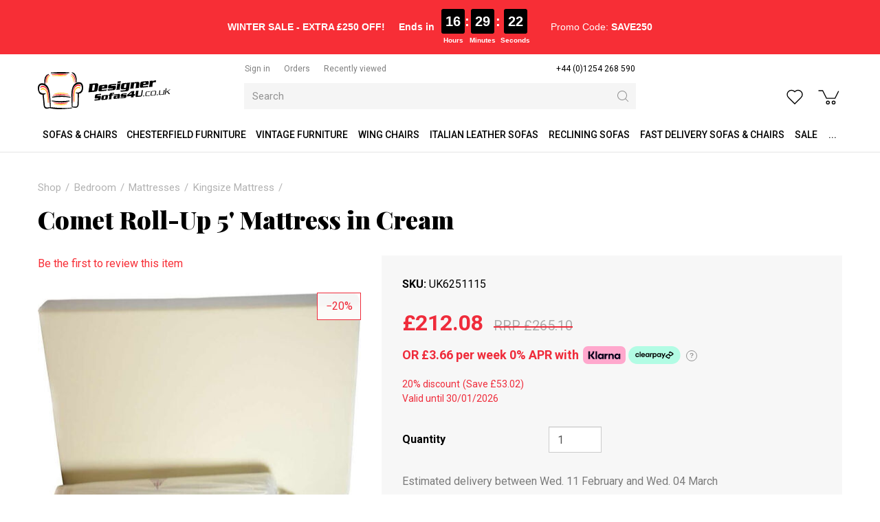

--- FILE ---
content_type: text/html; charset=utf-8
request_url: https://www.designersofas4u.co.uk/comet-roll-up-5-mattress-in-cream
body_size: 14176
content:
<!DOCTYPE html>
<html lang="en-gb" prefix="og: http://ogp.me/ns#" class="product-page">
	<head>
		<title>Comet Roll-Up 5' Mattress in Cream | Designer Sofas4u</title>
		<script>
			window.app = {
				documentReady: [],
				windowLoad: [],
				extensions: {}
			};
			document.cookie = 'pxRatio=' + (window.devicePixelRatio || 1) + '; expires=' + new Date(new Date().getTime() + 1000 * 3600 * 24 * 365).toUTCString() + '; path=/; samesite=None; Secure';
		</script>
		<base target="_top" />
		<meta charset="utf-8" />
		<meta name="description" content="Designer Sofas4u offers Comet Roll-Up 5' Mattress in Cream, great value furniture for the living room, dining, bedroom and kitchen. A wide range available online buy now at designersofas4u.co.uk" />
		<meta name="keywords" content="5' Cream Mattress, Cream Color Bedding, Roll-Up Bedding" />
		<meta name="author" content="Designer Sofas For You Ltd." />
		<meta name="viewport" content="width=device-width, initial-scale=1" />
		<meta name="googlebot" content="noodp" />
		<meta name="apple-mobile-web-app-title" content="Designer Sofas 4U" />
		<meta property="og:type" content="product" />
		<meta property="og:url" content="https://www.designersofas4u.co.uk/comet-roll-up-5-mattress-in-cream" />
		<meta property="og:title" content="Comet Roll-Up 5' Mattress in Cream | Designer Sofas4u" />
		<meta property="og:description" content="Designer Sofas4u offers Comet Roll-Up 5' Mattress in Cream, great value furniture for the living room, dining, bedroom and kitchen. A wide range available online buy now at designersofas4u.co.uk" />
		<meta property="og:image" content="https://www.designersofas4u.co.uk/images/pictures/product-images/seconique/cometrollup-(600x315-ffffff).jpg" />
		<meta property="og:image:secure_url" content="https://www.designersofas4u.co.uk/images/pictures/product-images/seconique/cometrollup-(600x315-ffffff).jpg" />
		<meta property="og:image:type" content="image/jpeg" />
		<meta property="og:image:width" content="600" />
		<meta property="og:image:height" content="315" />
		<meta property="og:locale" content="en_GB" />
		<meta property="og:updated_time" content="2023-09-14T10:59:37+01:00" />
		<meta property="og:site_name" content="Designer Sofas 4U" />
		<meta property="fb:app_id" content="163711694235442" />
		<meta name="twitter:card" content="summary_large_image" />
		<meta name="twitter:title" content="Comet Roll-Up 5' Mattress in Cream | Designer Sofas4u" />
		<meta name="twitter:description" content="Designer Sofas4u offers Comet Roll-Up 5' Mattress in Cream, great value furniture for the living room, dining, bedroom and kitchen. A wide range available online buy now at designersofas4u.co.uk" />
		<meta name="twitter:image" content="https://www.designersofas4u.co.uk/images/pictures/product-images/seconique/cometrollup-(560x560-ffffff).jpg" />
		<link rel="icon" type="image/png" sizes="192x192" href="/i/favicon-192x192.png" />
		<link rel="icon" type="image/png" sizes="32x32" href="/i/favicon-32x32.png" />
		<link rel="apple-touch-icon" href="/i/apple-touch-icon.png" />
		<link rel="alternate" type="application/rss+xml" href="/rss.xml" title="RSS" />
		<link rel="preconnect" href="https://fonts.gstatic.com/" crossorigin />
		<link rel="stylesheet" href="https://fonts.googleapis.com/css2?family=Roboto:ital,wght@0,100;0,300;0,400;0,500;0,700;0,900;1,100;1,300;1,400;1,500;1,700;1,900&amp;family=Playfair+Display:ital,wght@0,400;0,700;0,900;1,400;1,700;1,900&amp;display=swap" media="print" onload="this.media='all'" />
		<link rel="stylesheet" href="/main.css" />
		<script async src="/main.js"></script>
		<meta property="fb:pages" content="469476303081218" />
		<script async src="https://www.googletagmanager.com/gtag/js?id=AW-996192262"></script>
		<script>
			window.dataLayer = window.dataLayer || [];
			function gtag() {
				dataLayer.push(arguments);
			}
			gtag('js', new Date());
			gtag('config', "AW-996192262", {
				allow_enhanced_conversions: true
			});
		</script>
		<script>(function(w,d,s,l,i){w[l]=w[l]||[];w[l].push({'gtm.start':new Date().getTime(),event:'gtm.js'});var f=d.getElementsByTagName(s)[0],j=d.createElement(s),dl=l!='dataLayer'?'&l='+l:'';j.async=true;j.src='https://www.googletagmanager.com/gtm.js?id='+i+dl;f.parentNode.insertBefore(j,f);})(window,document,'script','dataLayer',"GTM-PQGS8G");</script>
	</head>
	<body>
		<div id="app">
			<header class="common">
				<div class="wrap">
		<div class="text-banner">
<div style="text-align: center; width: 100%;">
<div class="promo-timer-container" style="
        display: inline-flex; 
        flex-wrap: wrap; /* Allows items to wrap onto the next line */
        justify-content: center; /* Keeps wrapped items centered */
        align-items: center; 
        font-family: Arial, sans-serif; 
        color: white; 
        font-size: 17px; 
        padding: 5px 10px; 
        background-color: transparent; 
    ">
<p style="margin: 0; font-size: smaller;"><span class="s1"><strong>WINTER SALE - EXTRA £250 OFF!</strong> </span></p>
<span class="mobile-break"></span>

<div style="
            display: flex; 
            align-items: center; 
            margin-left: 20px; 
            font-size: smaller; 
            font-weight: bold;"><span style="margin-right:10px">Ends in</span>

<div id="timer-segments" style="display: flex; align-items: flex-start; gap: 5px;">
<div style="text-align: center;"><span id="timer-hours" style="background-color:black; border-radius:3px; display:inline-block; font-size:20px; padding:3px 6px">00</span>

<div style="font-size: 10px; margin-top: 2px;">Hours</div>
</div>

<div style="font-size: 20px; font-weight: bold; padding-top: 3px;">:</div>

<div style="text-align: center;"><span id="timer-minutes" style="background-color:black; border-radius:3px; display:inline-block; font-size:20px; padding:3px 6px">00</span>

<div style="font-size: 10px; margin-top: 2px;">Minutes</div>
</div>

<div style="font-size: 20px; font-weight: bold; padding-top: 3px;">:</div>

<div style="text-align: center;"><span id="timer-seconds" style="background-color:black; border-radius:3px; display:inline-block; font-size:20px; padding:3px 6px">00</span>

<div style="font-size: 10px; margin-top: 2px;">Seconds</div>
</div>
</div>
</div>

<p style="margin: 0 0 0 30px; font-size: smaller;">Promo Code: <strong>SAVE250</strong></p>
</div>
</div>
<style type="text/css">/* Hide the break element by default */
.mobile-break {
    display: none;
    flex-basis: 100%; /* Forces the element below it to a new line */
    height: 0;
}

/* On screens 600px wide or smaller, activate the break */
@media (max-width: 600px) {
    .mobile-break {
        display: block; 
        flex-basis: 100%;
        margin-bottom: 5px; /* Add a little space between the lines */
    }
    
    /* Center the timer on the new line */
    .promo-timer-container > div:nth-child(2) {
        margin: 0 auto;
        /* Remove the large margin added for desktop spacing */
        margin-left: 0 !important; 
    }
    
    /* Also center the promo code */
    .promo-timer-container > p:nth-child(3) {
        width: 100%;
        text-align: center;
        margin: 5px 0 0 0 !important;
    }
}
</style>
<script>
    function updateCountdown() {
        const now = new Date();
        const tomorrow = new Date(now.getFullYear(), now.getMonth(), now.getDate() + 1);
        tomorrow.setUTCHours(0, 0, 0, 0); 

        let timeRemaining = tomorrow - now;

        const hoursTotal = Math.floor(timeRemaining / (1000 * 60 * 60)); 
        const minutes = Math.floor((timeRemaining % (1000 * 60 * 60)) / (1000 * 60));
        const seconds = Math.floor((timeRemaining % (1000 * 60)) / 1000);

        const hoursElement = document.getElementById('timer-hours');
        const minutesElement = document.getElementById('timer-minutes');
        const secondsElement = document.getElementById('timer-seconds');
        
        if (timeRemaining < 0) {
            hoursElement.textContent = '00';
            minutesElement.textContent = '00';
            secondsElement.textContent = '00';
            document.querySelector('.promo-timer-container strong').textContent = 'EXPIRED';
            return;
        }

        hoursElement.textContent = String(hoursTotal).padStart(2, '0');
        minutesElement.textContent = String(minutes).padStart(2, '0');
        secondsElement.textContent = String(seconds).padStart(2, '0');
    }

    setInterval(updateCountdown, 1000);
    updateCountdown();
</script>
		</div>
					<div class="master-group">
						<div class="wrap">
							<button type="button" class="main-navigation-toggle" data-toggle="collapse" data-target="#main-navigation"><span><s></s><s></s><s></s></span></button>
							<div class="row">
								<div class="col-sm-3">
		<div class="logo"><span><a href="/"><img
			src="/i/logo.svg"
			alt="Designer Sofas 4U"
		/></a></span></div>
								</div>
								<div class="hidden-xs col-sm-5 col-md-6">
									<div class="member-navigation-group">
										<div class="wrap">
		<nav class="member-navigation">
			<ul>
				<li><a href="/your-account"><span>Sign in</span></a></li>
				<li><a href="/order-tracking" title="Order tracking"><span>Orders</span></a></li>
				<li><a href="/recently-viewed" title="Recently viewed products"><span>Recently viewed</span></a></li>
			</ul>
		</nav>
		<nav class="telephone-navigation">
			<ul>
				<li><a href="tel:+441254268590"><span>+44 (0)1254 268 590</span></a></li>
			</ul>
		</nav>
										</div>
									</div>
		<div class="search">
			<form
				action="/search"
				method="get"
			>
				<div class="wrap">
					<span><input
						type="text"
						name="keywords"
						value=""
						placeholder="Search"
					/></span>
					<span><input
						type="submit"
						value="Search"
					/></span>
				</div>
			</form>
		</div>
								</div>
								<div class="col-sm-4 col-md-3">
									<div class="icon-navigation-group">
										<div class="wrap">
		<nav class="wish-list-navigation">
			<ul>
				<li><a href="/wish-list" data-mode="0" data-count="0" title="Curate Your Wishlist - Turn Your Dreams into Reality with Our Easy-to-Use Wishlist Creator."><span>Wish list</span></a></li>
			</ul>
		</nav>
		<nav class="basket-navigation">
			<ul>
				<li><a href="/basket" data-mode="0" data-count="0" title="Discover your perfect Chesterfield sofa with our shopping basket feature. Browse our exquisite collection, customize your selection, and effortlessly add style"><span>Shopping basket</span></a></li>
			</ul>
		</nav>
										</div>
									</div>
								</div>
							</div>
						</div>
					</div>
					<div class="slave-group collapse" id="main-navigation">
						<div class="wrap">
		<nav class="telephone-navigation">
			<ul>
				<li><a href="tel:+441254268590"><span>+44 (0)1254 268 590</span></a></li>
			</ul>
		</nav>
		<nav class="main-navigation" data-current-category-id="487384">
			<ul>
				<li class="dropdown" data-category-id="34001" data-has-children="true"><a href="/sofas-and-living-room" title="Our stylish sofas and chairs come in a range of fashionable fabrics and luxurious leathers. Order your free fabric swatch today| Chesterfield sofas UK" class="dropdown-toggle" data-toggle="dropdown"><span>Sofas &amp; Chairs</span></a>
					<ul class="dropdown-menu">
						<li><a href="/fabric-sofas">Fabric Sofas</a></li>
						<li><a href="/chesterfield-sofas-uk">Chesterfield Sofa &amp; Sofas UK</a></li>
						<li><a href="/corner-sofas">Corner Sofas</a></li>
						<li><a href="/infinity-sofa">Infinity Sofa</a></li>
						<li><a href="/pull-out-sofa-bed">Pull Out Sofa Bed</a></li>
						<li><a href="/l-shape-sofa">L Shape Sofa</a></li>
						<li><a href="/corner-recliner-sofas">Corner Recliner Sofas</a></li>
						<li><a href="/modular-sofas">Modular Sofas</a></li>
						<li><a href="/leather-sofas">Leather Sofas</a></li>
						<li><a href="/vintage-furniture-sofas">Vintage Furniture</a></li>
						<li><a href="/italian-leather-sofas">Italian Leather Sofas</a></li>
						<li><a href="/tub-chairs">Tub Chairs</a></li>
						<li><a href="/arm-chair">Arm Chairs</a></li>
						<li><a href="/wing-chairs">Wing Chairs</a></li>
						<li><a href="/contemporary-designer-sofa-collection">Designer Sofa Collection</a></li>
						<li><a href="/chesterfield-sofa-range">Chesterfield Sofa</a></li>
						<li><a href="/reclining-sofas">Reclining Sofas</a></li>
						<li><a href="/sofa-beds">Sofa beds</a></li>
						<li><a href="/lamp-side-tables">Lamp &amp; Side Tables</a></li>
						<li><a href="/trunks">Trunks</a></li>
						<li><a href="/tv-hi-fi-units">TV &amp; Hi-Fi Units</a></li>
						<li><a href="/coffee-tables">Coffee Tables</a></li>
						<li><a href="/footstools">Footstools</a></li>
						<li><a href="/display-cabinets-shelves">Display Cabinets &amp; Shelves</a></li>
						<li><a href="/wool-sofas-chairs">Wool Sofas &amp; Chairs</a></li>
						<li><a href="/cream-leather-sofas">Cream Leather Sofas</a></li>
						<li><a href="/white-leather-sofas">White Leather Sofas</a></li>
						<li><a href="/brown-leather-sofas">Brown &amp; Tan Leather Sofas</a></li>
						<li><a href="/black-leather-sofas">Black Leather Sofas</a></li>
						<li><a href="/fast-delivery-sofas-and-chairs">Fast Delivery Sofas &amp; Chairs</a></li>
						<li><a href="/italian-dining-furniture">Italian Dining Furniture</a></li>
						<li><a href="/recliner-and-cinema-console-sofas">Recliner &amp; Cinema Console Sofas</a></li>
						<li><a href="/man-cave-sofas-and-chairs">Man Cave Sofas &amp; Chairs</a></li>
						<li><a href="/care-home-sofas-and-chairs">Care Home Sofas &amp; Chairs</a></li>
						<li><a href="/cushions">Cushions</a></li>
					</ul>
				</li>
				<li class="dropdown" data-category-id="66006-2968892" data-has-children="true"><a href="/chesterfield-furniture" title="Our expert craftsmen make every piece of Chesterfield sofa furniture by hand, in the UK. Browse our collection of sofas, suites, chairs and more today." class="dropdown-toggle" data-toggle="dropdown"><span>Chesterfield Furniture</span></a>
					<ul class="dropdown-menu">
						<li><a href="/classic">Classic Chesterfield Sofa</a></li>
						<li><a href="/duke-chesterfield-sofa">Duke Chesterfield Sofa</a></li>
						<li><a href="/duchess-chesterfield-sofa">Duchess Chesterfield Sofa</a></li>
						<li><a href="/chesterfield-queen-anne">Chesterfield Queen Anne</a></li>
						<li><a href="/balmoral">Balmoral Chesterfield Sofas</a></li>
						<li><a href="/alfie-chestefield-sofas">Alfie Chestefield Sofas</a></li>
						<li><a href="/buckingham">Buckingham Style Chesterfield Sofas</a></li>
						<li><a href="/fabric-chesterfield-sofas">Fabric Chesterfield Sofas</a></li>
						<li><a href="/jepson-chesterfield-sofa">Jepson Chesterfield Sofa</a></li>
						<li><a href="/victoria">Victoria Chesterfield Sofa</a></li>
						<li><a href="/era">Era Style Chesterfield Sofas</a></li>
						<li><a href="/knightsbridge">Knightsbridge Chesterfield Sofas</a></li>
						<li><a href="/monks">Monks Chesterfield Sofas</a></li>
						<li><a href="/kimberley">Kimberley Chesterfield Sofa</a></li>
						<li><a href="/1930s-chesterfield-sofas">1930's Chesterfield Sofas</a></li>
						<li><a href="/corners">Corner Chesterfield Sofa</a></li>
						<li><a href="/chesterfield-sofa-offers">Chesterfield Sofa Offers</a></li>
						<li><a href="/chesterfield-sofas-2">Chesterfield Sofas</a></li>
						<li><a href="/leather-chesterfield-sofas">Leather Chesterfield Sofas</a></li>
						<li><a href="/chesterfield-suites-2">Chesterfield Suites</a></li>
						<li><a href="/chesterfield-high-back-chairs">Chesterfield High Back Chairs</a></li>
						<li><a href="/chesterfield-sofabeds">Chesterfield Sofabeds</a></li>
						<li><a href="/chesterfield-chairs-2">Chesterfield Chairs</a></li>
						<li><a href="/chesterfield-footstool">Chesterfield Footstool</a></li>
						<li><a href="/5-seat-chesterfield-sofa">5 Seat Chesterfield Sofa</a></li>
						<li><a href="/4-seat-chesterfield-sofa">4 Seat Chesterfield Sofa</a></li>
						<li><a href="/3-seat-chesterfield-sofa">3 Seat Chesterfield Sofa</a></li>
						<li><a href="/2-seat-chesterfield-sofa">2 Seat Chesterfield Sofa</a></li>
						<li><a href="/chesterfield-club-armchairs">Chesterfield Club Armchairs</a></li>
						<li><a href="/wool-chesterfield-sofas-2">Wool Chesterfield Sofas</a></li>
						<li><a href="/velvet-chesterfield-sofas-2">Velvet Chesterfield Sofas</a></li>
						<li><a href="/swarovski-crystal-sofa-range-2">Crystal Sofa Range</a></li>
						<li><a href="/chesterfield-corner-group-sofas">Chesterfield Corner Group Sofas</a></li>
						<li><a href="/chesterfield-sofa-ireland">Chesterfield Sofa Ireland</a></li>
						<li><a href="/queen-anne-sofas">Queen Anne Sofas</a></li>
						<li><a href="/chesterfield-chaise-lounge">Chesterfield Chaise Lounge</a></li>
						<li><a href="/grey-chesterfield-sofa">Grey Chesterfield Sofa &amp; Chairs</a></li>
						<li><a href="/patchwork-sofas-and-chairs">Patchwork Sofas &amp; Chairs</a></li>
						<li><a href="/leather-queen-anne-chairs-2">SPECIAL OFFER Chesterfield Furniture</a></li>
					</ul>
				</li>
				<li class="dropdown" data-category-id="2940861-3546052" data-has-children="true"><a href="/vintage-furniture-sofas" title="Choose from a range of vintage sofas style, vintage leather and distressed leather style sofas and chairs. Browse now or contact us to request a free swatch!" class="dropdown-toggle" data-toggle="dropdown"><span>Vintage Furniture</span></a>
					<ul class="dropdown-menu">
						<li><a href="/instock-vintage-sofas-and-chairs">IN STOCK Vintage Sofas</a></li>
						<li><a href="/in-stock-vintage-armchairs">IN STOCK Vintage Armchairs</a></li>
						<li><a href="/in-stock-vintage-footstools-and-trunks">IN STOCK Vintage Footstools &amp; Trunks</a></li>
						<li><a href="/vintage-leather-sofa-suites">Vintage Leather Sofa Suites</a></li>
						<li><a href="/union-jack-sofa-range">Union Jack Sofa Range</a></li>
						<li><a href="/vintage-leather-corner-sofas">Vintage Leather Corner Sofas</a></li>
						<li><a href="/vintage-3-seater-leather-sofas">Vintage 3 Seater Leather Sofas</a></li>
						<li><a href="/vintage-2-seater-leather-sofas">Vintage 2 Seater Leather Sofas</a></li>
						<li><a href="/vintage-leather-armchairs">Vintage Leather Armchairs</a></li>
						<li><a href="/aviator-armchairs">Aviator Chairs, Armchairs &amp; Sofas</a></li>
						<li><a href="/egg-swivel-chairs">Egg Swivel Chairs</a></li>
						<li><a href="/vintage-chaise-lounge">Vintage Chaise Lounge</a></li>
						<li><a href="/vintage-leather-foostools">Vintage Leather Footstools</a></li>
						<li><a href="/vintage-leather-dining-chairs">Vintage Leather Dining Chairs</a></li>
						<li><a href="/vintage-leather-barstools">Vintage Leather Barstools</a></li>
						<li><a href="/vintage-coffee-tables">Vintage Coffee Tables</a></li>
						<li><a href="/vintage-desks">Vintage Desks</a></li>
						<li><a href="/vintage-trunks">Vintage Trunks</a></li>
						<li><a href="/vintage-drinks-cabinet">Vintage Drinks Cabinet</a></li>
						<li><a href="/vintage-cabinets-bookshelves">Vintage Cabinets Bookcase</a></li>
						<li><a href="/vintage-furniture-uk">Vintage Furniture UK</a></li>
						<li><a href="/special-offer-vintage-furniture">SPECIAL OFFER Vintage Furniture</a></li>
					</ul>
				</li>
				<li class="dropdown" data-category-id="64-2881857" data-has-children="true"><a href="/wing-chairs" title="Wingback chairs handcrafted in the UK, from classic leather chairs to modern high back seats. Save up to 50% in our sale and enjoy fast UK delivery." class="dropdown-toggle" data-toggle="dropdown"><span>Wing Chairs</span></a>
					<ul class="dropdown-menu">
						<li><a href="/leather-wing-chairs">Leather Wing Chairs</a></li>
						<li><a href="/fabric-wing-chairs">Fabric Wing Chairs</a></li>
						<li><a href="/vintage-leather-wing-chair">Vintage Leather Wing Chair</a></li>
						<li><a href="/antler-stag-animal-wing-chairs">Antler Stag Animal Wing Chairs</a></li>
						<li><a href="/striped-wing-chairs">Striped Wing Chairs</a></li>
						<li><a href="/plain-fabric-wing-chairs">Plain Fabric Wing Chairs</a></li>
						<li><a href="/checked-wing-chairs">Checked Wing Chairs</a></li>
						<li><a href="/pattern-wing-chairs">Pattern Wing Chairs</a></li>
						<li><a href="/patchwork-wing-chairs">Patchwork Wing Chairs</a></li>
						<li><a href="/special-offer-wing-chairs">SPECIAL OFFER Wing Chairs</a></li>
					</ul>
				</li>
				<li class="dropdown" data-category-id="67-2963891" data-has-children="true"><a href="/italian-leather-sofas" title="Experience elegance with Designer Sofas4u's Italian Leather Sofas. Discover great value furniture for the living room, dining, bedroom, and kitchen." class="dropdown-toggle" data-toggle="dropdown"><span>Italian Leather Sofas</span></a>
					<ul class="dropdown-menu">
						<li><a href="/italian-leather-sofa-suites-2">Italian Leather Sofa Suites</a></li>
						<li><a href="/italian-leather-corner-sofas">Italian Leather Corner Sofas</a></li>
						<li><a href="/italian-leather-3-seater-sofas-2">Italian Leather 3 Seater Sofas</a></li>
						<li><a href="/italian-leather-2-seater-sofas-2">Italian Leather 2 Seater Sofas</a></li>
						<li><a href="/italian-leather-sofabeds">Italian Leather Sofabeds</a></li>
						<li><a href="/italian-leather-armchairs-2">Italian Leather Armchairs</a></li>
						<li><a href="/special-offer-italian-leather-sofas-and-chairs">SPECIAL OFFER Italian Leather Sofas &amp; Chairs</a></li>
					</ul>
				</li>
				<li class="dropdown" data-category-id="687677" data-has-children="true"><a href="/reclining-sofas" title="Find your ideal recliner sofa — corner, 2, 3 or 4 seater, in fabric or leather. Bespoke designs available. Order today for quick delivery!" class="dropdown-toggle" data-toggle="dropdown"><span>Reclining Sofas</span></a>
					<ul class="dropdown-menu">
						<li><a href="/reclining-suites">Reclining Suites</a></li>
						<li><a href="/4-seater-reclining-sofas">4 Seater Reclining Sofas</a></li>
						<li><a href="/3-seater-reclining-sofas">3 Seater Reclining Sofas</a></li>
						<li><a href="/2-seater-reclining-sofas">2 Seater Reclining Sofas</a></li>
						<li><a href="/reclining-chairs">Reclining Chairs</a></li>
						<li><a href="/reclining-corner-sofas">Reclining Corner Sofas</a></li>
					</ul>
				</li>
				<li data-category-id="3349000"><a href="/fast-delivery-sofas-and-chairs" title="Looking for fast express delivery sofas &amp; chairs? Don't waste your time, click here now! Direct from Designer Sofas 4U"><span>Fast Delivery Sofas &amp; Chairs</span></a></li>
				<li data-category-id="12"><a href="/sale" title="Shop sofas at Designer Sofas 4U and discover the largest collection of sale and clearance furniture in our online shop. We offer worldwide delivery, too!"><span>Sale</span></a></li>
				<li data-content-id="-1"><a href="/products"><span>...</span></a></li>
				<li class="dropdown" data-content-id="255" data-has-children="true"><a href="/your-account" class="dropdown-toggle" data-toggle="dropdown"><span>Your account</span></a>
					<ul class="dropdown-menu">
						<li><a href="/sign-in">Sign in</a></li>
						<li><a href="/register">Register</a></li>
						<li><a href="/order-tracking">Orders</a></li>
						<li><a href="/recently-viewed">Recently viewed</a></li>
						<li><a href="/wish-list">Wish list</a></li>
					</ul>
				</li>
			</ul>
		</nav>
						</div>
					</div>
		<div class="search">
			<form
				action="/search"
				method="get"
			>
				<div class="wrap">
					<span><input
						type="text"
						name="keywords"
						value=""
						placeholder="Search"
					/></span>
					<span><input
						type="submit"
						value="Search"
					/></span>
				</div>
			</form>
		</div>
				</div>
			</header>
			<main>
				<section class="wrap">
		<div class="product" itemscope="itemscope" itemtype="http://schema.org/Product" itemref="more-products">
			<div class="wrap">
		<nav class="breadcrumb-navigation">
			<ol itemscope="itemscope" itemtype="http://schema.org/BreadcrumbList">
				<li itemprop="itemListElement" itemscope="itemscope" itemtype="http://schema.org/ListItem">
					<a href="/products" itemprop="item" itemtype="http://schema.org/Thing"><span itemprop="name">Shop</span></a>
					<meta itemprop="position" content="1" />
				</li>
				<li itemprop="itemListElement" itemscope="itemscope" itemtype="http://schema.org/ListItem">
					<a href="/bedroom-furniture" itemprop="item" itemtype="http://schema.org/Thing"><span itemprop="name">Bedroom</span></a>
					<meta itemprop="position" content="2" />
				</li>
				<li itemprop="itemListElement" itemscope="itemscope" itemtype="http://schema.org/ListItem">
					<a href="/mattresses" itemprop="item" itemtype="http://schema.org/Thing"><span itemprop="name">Mattresses</span></a>
					<meta itemprop="position" content="3" />
				</li>
				<li itemprop="itemListElement" itemscope="itemscope" itemtype="http://schema.org/ListItem">
					<a href="/kingsize-mattress" itemprop="item" itemtype="http://schema.org/Thing"><span itemprop="name">Kingsize Mattress</span></a>
					<meta itemprop="position" content="4" />
				</li>
			</ol>
		</nav>
		<h1 class="product-title" itemprop="name">Comet Roll-Up 5' Mattress in Cream</h1>
				<meta itemprop="sku" content="UK6251115" />
				<div class="row">
					<div class="col-sm-5">
						<div class="product-view">
							<div class="wrap">
		<div class="product-rating">
			<div class="wrap">
				<div class="product-rating-details"><a href="/comet-roll-up-5-mattress-in-cream?tab=reviews" data-mode="0">Be the first to review this item</a></div>
			</div>
		</div>
		<div class="hidden product-player" data-bind="with: collection(), css: {hidden: false}">
			<meta itemprop="image" content="https://www.designersofas4u.co.uk/images/pictures/product-images/seconique/cometrollup.jpg" />
			<a
				data-bind="attr: {href: item().gallery.src, title: item().title, 'data-gallery': item().gallery.name, 'data-gallery-image-width': item().gallery.width, 'data-gallery-image-height': item().gallery.height, target: item().target, 'data-gallery-index': item().index, 'data-bind': null}"
			><span
				data-bind="with: item(), style: {paddingBottom: playerHeightLimitedPercentageValue}, attr: {'data-bind': null}"
			><img
				src="[data-uri]"
				alt=""
				data-bind="attr: {src: player.src, width: player.width, height: player.height, alt: title, itemprop: itemprop, 'data-blank': blank, 'data-bind': null}"
			/></span></a>
			<!-- ko if: items.length > 1 -->
			<div class="product-player-thumbnails" data-bind="attr: {'data-count': items.length, 'data-bind': null}">
				<ul data-bind="foreach: items, attr: {'data-bind': null}">
					<li><a
						data-bind="click: $root.select, event: {'select.productPlayer': $root.select}, attr: {href: gallery.src, target: target, title: title, 'data-gallery': galleryName, 'data-gallery-image-width': gallery.width, 'data-gallery-image-height': gallery.height, 'data-gallery-index': index, 'data-bind': null}, css: {current: isCurrent}"
					><span><img
						src="[data-uri]"
						alt=""
						loading="lazy"
						data-bind="attr: {src: player.src, width: player.width, height: player.height, alt: title, 'data-bind': null}"
					/></span></a></li>
				</ul>
			</div>
			<!-- /ko -->
		</div>
		<script>
			app.documentReady.push(function() {
				var $window = $(window);
				var playerHeightDefaultPercentageValue = 100;

				var PlayerItem = function(data) {
					var self = this;
					$.extend(this, data);
					this.target = data.blank ? null : '_blank';
					this.isCurrent = ko.observable(false);
					this.galleryName = ko.computed(function(){
						return  self.isCurrent() ? null : data.gallery.name;
					});
				}

				var PlayerCollection = function(data) {
					var self = this;
					this.option = data.option;
					this.item = ko.observable();
					this.items = ko.utils.arrayMap(data.items, function(data){
						return new PlayerItem(data);
					});
					this.select = function(item, event) {
						var currentItem = self.item();
						!item.isCurrent() && item.isCurrent(true);
						currentItem && currentItem != item && currentItem.isCurrent(false);
						currentItem != item && self.item(item);
					};
					this.select(this.items[0]);
					this.playerHeightLimitedPercentageValue = ko.computed(function(){
						var playerHeightLimitedPercentageValue = null;

						ko.utils.arrayForEach(self.items, function(item){
							var heightPercentageValue = Math.round(item.player.height * 1000000 / item.player.width) / 10000;
							if (heightPercentageValue > playerHeightLimitedPercentageValue) {
								playerHeightLimitedPercentageValue = heightPercentageValue;
							}
						});

						if (playerHeightLimitedPercentageValue > playerHeightDefaultPercentageValue) {
							playerHeightLimitedPercentageValue = null;
						}

						if (playerHeightLimitedPercentageValue) {
							playerHeightLimitedPercentageValue += '%';
						}

						return playerHeightLimitedPercentageValue;
					});
				}

				var ProductPlayer = function() {
					var self = this;
					app.productPlayer = this;
					this.options = ko.observableArray();
					this.collections = ko.utils.arrayMap([{"option":0,"items":[{"id":"27513","index":0,"src":"\/images\/pictures\/product-images\/seconique\/cometrollup.jpg","width":"800","height":"590","title":"cometrollup","itemprop":"image","blank":null,"player":{"src":"\/images\/pictures\/product-images\/seconique\/cometrollup-(product-player).jpg?mode=h","width":"470","height":"347"},"gallery":{"name":"productPlayer0","src":"\/images\/pictures\/product-images\/seconique\/cometrollup.jpg","width":"800","height":"590"}}]}], function(data){
						return new PlayerCollection(data);
					});
					this.collection = ko.observable();
					ko.computed(function(){
						var options = self.options().slice();
						var currentCollection = self.collection();
						options.push(0);
						ko.utils.arrayFirst(options, function(option){
							return ko.utils.arrayFirst(self.collections, function(collection){
								if (collection.option == option && currentCollection !== collection) {
									self.collection(collection);
								}
								return collection.option == option;
							});
						});
					});
					this.select = function(item, event) {
						self.collection().select(item);
					};

					this.image = ko.observable();
					this.image.subscribe(function(image) {
						var collection = self.collection();
						var item = ko.utils.arrayFirst(collection.items, function(item) {
							return item.id == image;
						});

						item && collection.select(item);
					});

					this.onOptionUpdated = function(data) {
						self.options(data.options ? data.options.options : []);
						self.image(data.image);
					}

					$window.on('_productOptionsUpdated', function(event, data) {
						self.onOptionUpdated(data);
					});
				}

				var init = function(event, data) {
					ko.applyBindings(new ProductPlayer(), $(".product-player")[0]);
					app.productPlayer.onOptionUpdated(data || {});
					app.productPlayer.collection.subscribe(function(){
						$window.trigger('_productPlayerUpdated', app.productPlayer);
					});
					$window.trigger('_productPlayerUpdated', app.productPlayer);
				}

				$window.one('_productOptionsUpdated', init);
				init();
			});
		</script>
							</div>
						</div>
					</div>
					<div class="col-sm-7">
						<form action="/basket" method="post" class="product-form">
							<input type="hidden" name="productId" value="6251115" />
							<div class="wrap">
								<div class="product-code">
									<span class="product-code-label">SKU</span>
									<span class="product-code-value" itemprop="sku">UK6251115</span>
								</div>
								<div class="product-pricing">
									<div class="wrap">
										<div class="product-prices" itemprop="offers" itemscope="itemscope" itemtype="http://schema.org/Offer" itemref="organization">
											<ul>
												<li class="product-old-price">
													<span class="product-old-price-label">Was</span>
													<s class="product-old-price-value" data-before="RRP">&pound;265.10</s>
												</li>
												<li class="product-price-inc-vat">
													<span class="product-price-inc-vat-label">Now</span>
													<strong class="product-price-inc-vat-value" data-__after="inc. VAT">&pound;212.08</strong>
												</li>
												<li class="product-partial-payment">
													<span class="product-partial-payment-value">OR <span>&pound;3.66</span> per week 0% <abbr title="Annual Percentage Rate">APR</abbr> <span class="text-nowrap">with <a target="_blank" href="/interest-free-finance-options"><img src="/i/others/klarna.svg" alt="Klarna" /> <img src="/i/others/clearpay.svg" alt="Clearpay" /></a></span></span>
													<a class="product-partial-payment-tooltip" title="Deposit calculator">?</a>
												</li>
											</ul>
											<meta itemprop="price" content="212.08" />
											<meta itemprop="url" content="/comet-roll-up-5-mattress-in-cream" />
											<meta itemprop="priceValidUntil" content="2026-01-30T00:00:00+00:00" />
											<meta itemprop="priceCurrency" content="GBP" />
											<meta itemprop="itemCondition" content="http://schema.org/NewCondition" />
											<meta itemprop="availability" content="http://schema.org/InStock" />
										</div>
		<div class="product-discount" data-type="relative" data-relative-value="20" data-absolute-value-pattern="(Save&nbsp;&pound;%1$s)">
			<div class="wrap">
				<div class="product-discount-title"><strong data-after="(Save&nbsp;&pound;53.02)">20% discount</strong></div>
				<div class="product-discount-description"><span>Valid until 30/01/2026</span></div>
			</div>
		</div>
									</div>
								</div>
								<div class="form-horizontal product-options">
		<div class="form-group product-options-quantity">
			<div class="col-md-4">
				<label class="control-label">Quantity</label>
			</div>
			<div class="col-md-8">
				<div class="row">
					<div class="col-md-4 col-lg-3">
						<input
							type="number"
							name="count"
							value="1"
							min="1"
							max="999"
							step="1"
							required="required"
							class="form-control"
						/>
					</div>
				</div>
			</div>
		</div>
								</div>
								<div class="product-delivery">
									<div>Estimated delivery between Wed. 11 February and Wed. 04 March</div>
								</div>
								<div class="product-buttons">
									<div class="wrap">
										<input
											type="submit"
											value="Add to basket"
											class="btn btn-primary btn-lg product-basket-button"
											data-tooltip-config="{&quot;content&quot;:&quot;The product has been added to &lt;a href=\&quot;/basket\&quot;&gt;your&amp;nbsp;basket&lt;\/a&gt;&quot;}"
										/>
									</div>
								</div>
								<div class="product-more">
									<ul>
										<li><strong><a
											class="wish-list-toggle"
											data-action="add"
											data-wish-list-config="{&quot;productId&quot;:6251115,&quot;addValue&quot;:&quot;Add to wish list&quot;,&quot;removeValue&quot;:&quot;Remove from wish list&quot;}"
										>Add to wish list</a></strong></li>
										<li><a href="/contact-us" data-action="make-an-enquiry" data-enquiry-config="{&quot;commentsValue&quot;:&quot;I would like more information about \u201cComet Roll-Up 5' Mattress in Cream\u201d.&quot;}">I would like more info</a></li>
									</ul>
								</div>
							</div>
						</form>
					</div>
				</div>
			</div>
		</div>
		<div class="tab-group product-tabs" id="product-tabs">
			<div class="tab-control">
				<ul class="nav nav-tabs" role="tablist">
					<li class="active" data-name="overview" role="presentation"><a data-toggle="tab" data-target="#overview-tab" role="tab" aria-controls="overview-tab">Overview</a></li>
					<li data-name="dimensions" role="presentation"><a data-toggle="tab" data-target="#dimensions-tab" role="tab" aria-controls="dimensions-tab">Dimensions</a></li>
					<li data-name="reviews" role="presentation"><a data-toggle="tab" data-target="#reviews-tab" role="tab" aria-controls="reviews-tab">Reviews</a></li>
				</ul>
			</div>
			<div class="tab-content">
				<section class="tab-pane fade in active" id="overview-tab" data-name="overview" role="tabpanel">
					<h2 class="hidden">Overview</h2>
					<section>
<p>Product Materials</p>    <p>FABRIC</p>    <p>FOAM</p>    <p>MEMORY FOAM</p>    <p>Extra Information</p>    <p>15CM HIGH DENSITY FOAM</p>    <p>5CM MEMORY FOAM</p>    <p>REMOVABLE COVER</p>
					</section>
				</section>
				<section class="tab-pane fade" id="dimensions-tab" data-name="dimensions" role="tabpanel">
					<h2 class="hidden">Dimensions</h2>
					<section>
<strong>1525 x 1980 x 200</strong>
					</section>
				</section>
				<section class="tab-pane fade" id="reviews-tab" data-name="reviews" role="tabpanel">
					<h2 class="hidden">Reviews</h2>
					<section>
		<div class="guestbook">
			<p>There are no reviews yet.</p>
			<p><strong><a href="#guestbook-form" data-toggle="collapse" class="btn btn-default">Write a review</a></strong></p>
			<form action="/comet-roll-up-5-mattress-in-cream?tab=reviews" method="post" class="form-horizontal collapse" id="guestbook-form">
				<input type="hidden" name="guest_action" value="add" />
				<div class="form-group">
					<div class="col-sm-3 col-md-2">
						<label class="control-label">Name</label>
					</div>
					<div class="col-sm-6">
						<input
							type="text"
							name="billing_name"
							value=""
							class="form-control"
						/>
					</div>
				</div>
				<div class="form-group">
					<div class="col-sm-3 col-md-2">
						<label class="control-label">Email</label>
					</div>
					<div class="col-sm-6">
						<input
							type="email"
							name="billing_email"
							value=""
							class="form-control"
						/>
					</div>
				</div>
				<div class="form-group">
					<div class="col-sm-offset-3 col-md-offset-2 col-sm-6">
						<div class="checkbox">
							<label>
								<input type="checkbox" name="emailShare" value="1" /> Do not publish email address							</label>
						</div>
					</div>
				</div>
				<div class="form-group">
					<div class="col-sm-3 col-md-2">
						<label class="control-label">Rating</label>
					</div>
					<div class="col-sm-6">
						<div class="form-control-static">
							<div class="rating-picker">
								<ul>
									<li>
										<div class="rating-picker-criteria">
											<div class="rating-picker-criteria-value">
												<ul>
													<li>
														<label title="Poor">
															<input type="radio" name="rating[1]" value="1" />
															<span>Poor</span>
														</label>
													</li>
													<li>
														<label title="Below average">
															<input type="radio" name="rating[1]" value="2" />
															<span>Below average</span>
														</label>
													</li>
													<li>
														<label title="Average">
															<input type="radio" name="rating[1]" value="3" />
															<span>Average</span>
														</label>
													</li>
													<li>
														<label title="Good">
															<input type="radio" name="rating[1]" value="4" />
															<span>Good</span>
														</label>
													</li>
													<li>
														<label title="Excellent">
															<input type="radio" name="rating[1]" value="5" />
															<span>Excellent</span>
														</label>
													</li>
												</ul>
											</div>
											<div class="rating-picker-criteria-name"><span>Overall satisfaction</span></div>
										</div>
									</li>
									<li>
										<div class="rating-picker-criteria">
											<div class="rating-picker-criteria-value">
												<ul>
													<li>
														<label title="Poor">
															<input type="radio" name="rating[2]" value="1" />
															<span>Poor</span>
														</label>
													</li>
													<li>
														<label title="Below average">
															<input type="radio" name="rating[2]" value="2" />
															<span>Below average</span>
														</label>
													</li>
													<li>
														<label title="Average">
															<input type="radio" name="rating[2]" value="3" />
															<span>Average</span>
														</label>
													</li>
													<li>
														<label title="Good">
															<input type="radio" name="rating[2]" value="4" />
															<span>Good</span>
														</label>
													</li>
													<li>
														<label title="Excellent">
															<input type="radio" name="rating[2]" value="5" />
															<span>Excellent</span>
														</label>
													</li>
												</ul>
											</div>
											<div class="rating-picker-criteria-name"><span>Quality</span></div>
										</div>
									</li>
									<li>
										<div class="rating-picker-criteria">
											<div class="rating-picker-criteria-value">
												<ul>
													<li>
														<label title="Poor">
															<input type="radio" name="rating[3]" value="1" />
															<span>Poor</span>
														</label>
													</li>
													<li>
														<label title="Below average">
															<input type="radio" name="rating[3]" value="2" />
															<span>Below average</span>
														</label>
													</li>
													<li>
														<label title="Average">
															<input type="radio" name="rating[3]" value="3" />
															<span>Average</span>
														</label>
													</li>
													<li>
														<label title="Good">
															<input type="radio" name="rating[3]" value="4" />
															<span>Good</span>
														</label>
													</li>
													<li>
														<label title="Excellent">
															<input type="radio" name="rating[3]" value="5" />
															<span>Excellent</span>
														</label>
													</li>
												</ul>
											</div>
											<div class="rating-picker-criteria-name"><span>Value for money</span></div>
										</div>
									</li>
								</ul>
								<input type="text" name="rating-verification" value="" autocomplete="off" />
							</div>
						</div>
					</div>
				</div>
				<div class="form-group">
					<div class="col-sm-3 col-md-2">
						<label class="control-label">Comments</label>
					</div>
					<div class="col-sm-6">
						<textarea
							name="comments"
							cols="40"
							rows="4"
							class="form-control"
						></textarea>
					</div>
				</div>
				<div class="form-group hidden">
					<div class="col-sm-3 col-md-2">
						<label class="control-label">Spam protection</label>
					</div>
					<div class="col-sm-6">

						<style>._URNSXAFZJR, ._55UXR3F5CN, ._VL7891RFQY, ._32K5UA1DH4, ._2TGCECX61T, ._LXWU6TLZNX, ._R3PVKB13YF {display: none;}</style>
						<div class="captcha" data-remove="._URNSXAFZJR, ._55UXR3F5CN, ._VL7891RFQY, ._32K5UA1DH4, ._2TGCECX61T, ._LXWU6TLZNX, ._R3PVKB13YF">
							<div><span><strong class="_LXTH9DZLZW">&#68;</strong><strong class="_URNSXAFZJR">&#55;</strong><strong class="_KF4EUZ6EQ2">&#67;</strong><strong class="_55UXR3F5CN">&#70;</strong><strong class="_9V63TLV553">&#74;</strong><strong class="_VL7891RFQY">&#76;</strong><strong class="_YVDZN7NZ6S">&#88;</strong><strong class="_32K5UA1DH4">&#80;</strong><strong class="_YWJHW4WFA3">&#86;</strong><strong class="_2TGCECX61T">&#56;</strong><strong class="_25RPHT4EAD">&#85;</strong><strong class="_LXWU6TLZNX">&#88;</strong><strong class="_EPJJEAVEB5">&#86;</strong><strong class="_R3PVKB13YF">&#67;</strong></span> <span><input id="_QBEUE59WM4" name="data" type="text" maxlength="7" value="" autocomplete="off" /></span></div>
					<p>Type or copy &amp; paste the code you see on the left side.</p>
							<div class="hidden"><input type="text" name="captcha" value="" /><input type="hidden" name="check" value="131535882" /></div>
						</div>
										</div>
				</div>
				<div class="form-group">
					<div class="col-sm-offset-3 col-md-offset-2 col-sm-6">
						<input type="submit" value="Submit" disabled="disabled" data-noscript-disabled="true" class="btn btn-primary" />
					</div>
				</div>
			</form>
			<script>
				app.documentReady.push(function() {
					$(document.forms['guestbook-form']).formValidation($.extend({}, $.fn.formValidation.COMMON_OPTIONS, {
						fields: {
							billing_name: {
								validators: {
									notEmpty: {
										message: "Required"									}
								}
							},
							billing_email: {
								validators: {
									notEmpty: {
										message: "Required"									},
									emailAddress: {
										message: "Please enter a valid email address"									}
								}
							},
							billing_comments_fields: {
								selector: '[name="comments"], [name="rating-verification"]',
								validators: {
									atLeastOneNotEmpty: {
										message: "Rating or comments are required",
										defaultMessage: "Required"									}
								}
							}
						}
					}));
				});
			</script>
		</div>
					</section>
				</section>
			</div>
		</div>
		<section class="more-products-section" id="more-products">
			<div class="wrap">
				<h2 class="heading"><a href="/kingsize-mattress">More from Kingsize Mattress</a></h2>
				<div class="content">
		<div class="product-group">
			<div class="wrap">
				<section class="product-item deferred-animation" itemscope="itemscope" itemtype="http://schema.org/Product" itemprop="isRelatedTo">
					<div class="wrap">
						<div class="product-image"><a
							href="/daniella-memory-foam-50-king-mattress"
						><span><img
							src="[data-uri]"
							data-src="/images/pictures/lpd/daniella-memory-foam-5-0-king-mattress1-(product).jpg?mode=v"
							data-lazy
							width="308"
							height="244"
							alt="Daniella Memory Foam 5.0 King Mattress"
						/></span></a><meta itemprop="image" content="https://www.designersofas4u.co.uk/images/pictures/lpd/daniella-memory-foam-5-0-king-mattress1-(product).jpg?mode=v" /></div>
						<h3 class="product-title"><a
							href="/daniella-memory-foam-50-king-mattress"
							itemprop="url"
						><span itemprop="name">Daniella Memory Foam 5.0 King Mattress</span></a></h3>
						<div class="product-prices" itemprop="offers" itemscope="itemscope" itemtype="http://schema.org/Offer" itemref="organization">
							<ul>
								<li class="product-old-price">
									<span class="product-old-price-label">Was</span>
									<s class="product-old-price-value" data-before="RRP">&pound;619.09</s>
								</li>
								<li class="product-price">
									<span class="product-price-label">Now</span>
									<strong class="product-price-value">&pound;495.27</strong>
								</li>
								<li class="product-partial-payment">
									<span class="product-partial-payment-value">OR &pound;8.54 per week 0% <abbr title="Annual Percentage Rate">APR</abbr></span>
								</li>
							</ul>
							<meta itemprop="price" content="495.27" />
							<meta itemprop="priceValidUntil" content="2026-01-30T00:00:00+00:00" />
							<meta itemprop="priceCurrency" content="GBP" />
							<meta itemprop="itemCondition" content="http://schema.org/NewCondition" />
							<meta itemprop="availability" content="http://schema.org/InStock" />
						</div>
		<div class="product-discount" data-type="relative" data-relative-value="20">
			<div class="wrap">
				<div class="product-discount-title"><strong>20% discount</strong></div>
				<div class="product-discount-description"><span>Valid until 30/01/2026</span></div>
			</div>
		</div>
						<div class="product-wish-list">
							<div><a
								class="wish-list-toggle"
								data-action="add"
								data-wish-list-config="{&quot;productId&quot;:7553054,&quot;addValue&quot;:&quot;Add to wish list&quot;,&quot;removeValue&quot;:&quot;Remove from wish list&quot;}"
							>Add to wish list</a></div>
						</div>
					</div>
				</section>
				<section class="product-item deferred-animation" itemscope="itemscope" itemtype="http://schema.org/Product" itemprop="isRelatedTo">
					<div class="wrap">
						<div class="product-image"><a
							href="/dante-memory-foam-50-king-mattress"
						><span><img
							src="[data-uri]"
							data-src="/images/pictures/lpd/dante-memory-foam-5-0-king-mattress1-(product).jpg?mode=v"
							data-lazy
							width="308"
							height="244"
							alt="Dante Memory Foam 5.0 King Mattress"
						/></span></a><meta itemprop="image" content="https://www.designersofas4u.co.uk/images/pictures/lpd/dante-memory-foam-5-0-king-mattress1-(product).jpg?mode=v" /></div>
						<h3 class="product-title"><a
							href="/dante-memory-foam-50-king-mattress"
							itemprop="url"
						><span itemprop="name">Dante Memory Foam 5.0 King Mattress</span></a></h3>
						<div class="product-prices" itemprop="offers" itemscope="itemscope" itemtype="http://schema.org/Offer" itemref="organization">
							<ul>
								<li class="product-old-price">
									<span class="product-old-price-label">Was</span>
									<s class="product-old-price-value" data-before="RRP">&pound;469.00</s>
								</li>
								<li class="product-price">
									<span class="product-price-label">Now</span>
									<strong class="product-price-value">&pound;375.20</strong>
								</li>
								<li class="product-partial-payment">
									<span class="product-partial-payment-value">OR &pound;6.47 per week 0% <abbr title="Annual Percentage Rate">APR</abbr></span>
								</li>
							</ul>
							<meta itemprop="price" content="375.20" />
							<meta itemprop="priceValidUntil" content="2026-01-30T00:00:00+00:00" />
							<meta itemprop="priceCurrency" content="GBP" />
							<meta itemprop="itemCondition" content="http://schema.org/NewCondition" />
							<meta itemprop="availability" content="http://schema.org/InStock" />
						</div>
		<div class="product-discount" data-type="relative" data-relative-value="20">
			<div class="wrap">
				<div class="product-discount-title"><strong>20% discount</strong></div>
				<div class="product-discount-description"><span>Valid until 30/01/2026</span></div>
			</div>
		</div>
						<div class="product-wish-list">
							<div><a
								class="wish-list-toggle"
								data-action="add"
								data-wish-list-config="{&quot;productId&quot;:7553057,&quot;addValue&quot;:&quot;Add to wish list&quot;,&quot;removeValue&quot;:&quot;Remove from wish list&quot;}"
							>Add to wish list</a></div>
						</div>
					</div>
				</section>
				<section class="product-item deferred-animation" itemscope="itemscope" itemtype="http://schema.org/Product" itemprop="isRelatedTo">
					<div class="wrap">
						<div class="product-image"><a
							href="/5ft-hilton-10-memory-foam-sprung-mattress"
						><span><img
							src="[data-uri]"
							data-src="/images/pictures/kra/4ft6-hilton-10-memory-foam-sprung-mattress-(product).jpg?mode=v"
							data-lazy
							width="244"
							height="244"
							alt="5ft Hilton 10&quot; Memory Foam Sprung Mattress"
						/></span></a><meta itemprop="image" content="https://www.designersofas4u.co.uk/images/pictures/kra/4ft6-hilton-10-memory-foam-sprung-mattress-(product).jpg?mode=v" /></div>
						<h3 class="product-title"><a
							href="/5ft-hilton-10-memory-foam-sprung-mattress"
							itemprop="url"
						><span itemprop="name">5ft Hilton 10&quot; Memory Foam Sprung Mattress</span></a></h3>
						<div class="product-prices" itemprop="offers" itemscope="itemscope" itemtype="http://schema.org/Offer" itemref="organization">
							<ul>
								<li class="product-old-price">
									<span class="product-old-price-label">Was</span>
									<s class="product-old-price-value" data-before="RRP">&pound;299.00</s>
								</li>
								<li class="product-price">
									<span class="product-price-label">Now</span>
									<strong class="product-price-value">&pound;224.25</strong>
								</li>
								<li class="product-partial-payment">
									<span class="product-partial-payment-value">OR &pound;3.87 per week 0% <abbr title="Annual Percentage Rate">APR</abbr></span>
								</li>
							</ul>
							<meta itemprop="price" content="224.25" />
							<meta itemprop="priceValidUntil" content="2026-01-30T00:00:00+00:00" />
							<meta itemprop="priceCurrency" content="GBP" />
							<meta itemprop="itemCondition" content="http://schema.org/NewCondition" />
							<meta itemprop="availability" content="http://schema.org/InStock" />
						</div>
		<div class="product-discount" data-type="relative" data-relative-value="25">
			<div class="wrap">
				<div class="product-discount-title"><strong>25% discount</strong></div>
				<div class="product-discount-description"><span>Valid until 30/01/2026</span></div>
			</div>
		</div>
						<div class="product-wish-list">
							<div><a
								class="wish-list-toggle"
								data-action="add"
								data-wish-list-config="{&quot;productId&quot;:8784765,&quot;addValue&quot;:&quot;Add to wish list&quot;,&quot;removeValue&quot;:&quot;Remove from wish list&quot;}"
							>Add to wish list</a></div>
						</div>
					</div>
				</section>
			</div>
		</div>
					<ul class="more-list">
						<li><a href="/kingsize-mattress">Show more Kingsize Mattress</a></li>
					</ul>
				</div>
			</div>
		</section>
				</section>
			</main>
			<footer class="common">
				<div class="wrap">
		<div class="banner small-banner" data-count="3">
			<ul>
				<li>
					<div class="banner-item">
						<a href="/delivery-info" data-url="/delivery-info">
							<span class="banner-image"><img
								src="[data-uri]"
								data-src="/images/pictures/2018/banner/small/we-ship-worldwide-(banner-small).svg"
								data-lazy
								width="300"
								height="152"
								alt="We ship worldwide"
							/></span>
							<span class="banner-title">We ship worldwide</span>
						</a>
					</div>
				</li>
				<li>
					<div class="banner-item">
						<a href="/interest-free-finance-options" data-url="/interest-free-finance-options">
							<span class="banner-image"><img
								src="[data-uri]"
								data-src="/images/pictures/2018/banner/small/0-percent-finance-(banner-small).svg"
								data-lazy
								width="300"
								height="152"
								alt="0% finance"
							/></span>
							<span class="banner-title">0% finance</span>
						</a>
					</div>
				</li>
				<li>
					<div class="banner-item">
						<a href="/gallery" data-url="/gallery">
							<span class="banner-image"><img
								src="[data-uri]"
								data-src="/images/pictures/2018/banner/small/bespoke-furniture-(banner-small).svg"
								data-lazy
								width="300"
								height="152"
								alt="Bespoke furniture"
							/></span>
							<span class="banner-title">Bespoke furniture</span>
						</a>
					</div>
				</li>
			</ul>
		</div>
					<div class="slave-group hidden">
						<div class="wrap">
		<div class="modified-date">
			<p><small>Page updated <time datetime="2023-09-14T10:59:37+01:00">14th Sep 2023, 10:59</time></small></p>
		</div>
						</div>
					</div>
					<div class="master-group">
						<div class="wrap">
		<nav class="additional-navigation selected-items">
			<ul>
				<li><a href="https://www.designersofas4u.co.uk/company-today">About us</a></li>
				<li><a href="/blog" title="Certainly, here's a meta description for a newsroom related to Chesterfield Sofas by Designer Sofas4u: &quot;Discover the world of Chesterfield Sofa design at Desig">Newsroom</a></li>
				<li><a href="/gallery" title="We're proud to create the high quality bespoke, made to measure chesterfield sofas for our customers. Here are a few examples of our work sent in by customers.">Bespoke furniture</a></li>
				<li><a href="/contact-us" title="If there's anything you'd like to ask us, be sure to contact us or read through our news and FAQ's to find the answer you're looking for.">Contact us</a></li>
				<li><a href="https://www.designersofas4u.co.uk/contact-us#h2StoreDirections">Store Directions</a></li>
				<li><a href="/help" title="Find out more about the largest collection of Chesterfield furniture in the UK. Frequently asked questions about bespoke furniture design, payment &amp; delivery">Help</a></li>
			</ul>
		</nav>
		<nav class="additional-navigation">
			<ul>
				<li><a href="/library" title="Designer Sofas 4U files library. Download resources directly from our website.">Downloads</a></li>
				<li><a href="/terms-and-conditions" title="Designer Sofas 4u and its affiliates provide their services to you subject to the following conditions.">Terms &amp; conditions</a></li>
				<li><a href="/terms-of-promotion" title="Read the Designer Sofas 4u terms of promotion. Designer Sofas 4 U is committed to the protection of the privacy of its web site visitors. Find out more.">Terms of promotion</a></li>
				<li><a href="/privacy-policy" title="&quot;Explore our comprehensive privacy policy to understand how we protect your personal information. Learn about our commitment to transparency, data security, and">Privacy policy</a></li>
				<li><a href="/personal-data" title="&quot;Learn everything you need to know about personal data: its importance, protection, and privacy. Understand how your information is collected, used, and safegua">Personal data</a></li>
				<li><a href="/site-map" title="Site map,">Site map</a></li>
				<li><a href="/search" title="Discover what you're looking for with our site search feature. Effortlessly find products, information, and resources across our website. Simplify your online">Site search</a></li>
			</ul>
		</nav>
		<nav class="external-navigation" id="social-links">
			<ul>
				<li><a
					rel="noopener"
					target="_blank"
					href="https://www.facebook.com/designersofas4u/"
					title="Facebook"
					itemprop="sameAs"
					data-name="facebook"
				><span><svg><use xlink:href="/i/others/social-icons.svg#svg-facebook" /></svg></span></a></li>
				<li><a
					rel="noopener"
					target="_blank"
					href="https://twitter.com/Designersofas4u"
					title="Twitter"
					itemprop="sameAs"
					data-name="twitter"
				><span><svg><use xlink:href="/i/others/social-icons.svg#svg-twitter" /></svg></span></a></li>
				<li><a
					rel="noopener"
					target="_blank"
					href="https://www.youtube.com/channel/UCIQIB1DTHXZVM0qpdXEanMQ"
					title="YouTube"
					itemprop="sameAs"
					data-name="youtube"
				><span><svg><use xlink:href="/i/others/social-icons.svg#svg-youtube" /></svg></span></a></li>
				<li><a
					rel="noopener"
					target="_blank"
					href="https://www.linkedin.com/company/designer-sofas-for-you-limited"
					title="LinkedIn"
					itemprop="sameAs"
					data-name="linkedin"
				><span><svg><use xlink:href="/i/others/social-icons.svg#svg-linkedin" /></svg></span></a></li>
				<li><a
					rel="noopener"
					target="_blank"
					href="https://www.instagram.com/designersofas4u"
					title="Instagram"
					itemprop="sameAs"
					data-name="instagram"
				><span><svg><use xlink:href="/i/others/social-icons.svg#svg-instagram" /></svg></span></a></li>
				<li><a
					rel="noopener"
					target="_blank"
					href="https://www.designersofas4u.co.uk/blog/"
					title="WordPress"
					itemprop="sameAs"
					data-name="wordpress"
				><span><svg><use xlink:href="/i/others/social-icons.svg#svg-wordpress" /></svg></span></a></li>
				<li><a
					href="/subscribe-to-our-newsletter"
					title="Newsletter"
					data-name="newsletter"
				><span><svg><use xlink:href="/i/others/social-icons.svg#svg-newsletter" /></svg></span></a></li>
				<li><a
					href="/rss.xml"
					title="RSS"
					data-name="rss"
				><span><svg><use xlink:href="/i/others/social-icons.svg#svg-rss" /></svg></span></a></li>
			</ul>
		</nav>
		<div class="organization" id="organization" itemprop="seller" itemscope="itemscope" itemtype="http://schema.org/Organization" itemref="social-links">
			<div class="wrap">
				<p class="organization-copyright"><span>&copy; 2007&ndash;2026</span> <a href="/contact-us"><span itemprop="name">Designer Sofas For You Ltd.</span></a></p>
				<address class="organization-contact-information">
					<div class="wrap">
						<div class="organization-name" itemprop="legalName"><strong>Designer Sofas For You Ltd.</strong></div>
						<div class="organization-address" itemprop="address">Chesterfield House<br/>Forrest Street<br/>Blackburn, Lancashire<br/>BB1 3BB, United Kingdom</div>
						<div class="organization-contacts">
							<div><span>Telephone:</span> <span itemprop="telephone"><a href="tel:+441254268590">+44 (0)1254 268 590</a></span></div>
							<div><span>Fax:</span> <span itemprop="faxNumber"><a href="tel:+441254679245">+44 (0)1254 679 245</a></span></div>
							<div><span>Email:</span> <span itemprop="email"><a href="mailto:info@designersofas4u.co.uk">info@designersofas4u.co.uk</a></span></div>
						</div>
						<div class="organization-registration">
							<div>Company No. 10004192</div>
							<div>VAT No. 245104734</div>
							<div>Registered in United Kingdom</div>
						</div>
					</div>
				</address>
			</div>
			<meta itemprop="url" content="https://www.designersofas4u.co.uk/" />
			<meta itemprop="logo" content="https://www.designersofas4u.co.uk/i/logo-microdata.png" />
		</div>
		<div class="creator">
			<div class="wrap">
				<div class="creator-keywords">
					<div><a rel="nofollow" target="_blank" href="https://www.brickweb.co.uk/designer-sofas-4u">Web design by Brick&nbsp;technology&nbsp;Ltd.</a>, 2018</div>
				</div>
				<div class="creator-logo"><a
					rel="nofollow"
					target="_blank"
					href="https://www.brickweb.co.uk/"
					title="Website designed and maintained by Brick technology Ltd."
				><svg><use xlink:href="/i/others/brickweb.svg#svg-creator" /></svg></a></div>
			</div>
		</div>
						</div>
					</div>
		<div class="payment-cards">
			<div><img src="/i/others/payment-cards.svg" alt="PayPal, Visa, Mastercard, Maestro, American Express, Klarna, Clearpay" loading="lazy" /></div>
		</div>
				</div>
			</footer>
		</div>
		<script async src="//designersofasforyouuk.api.useinsider.com/ins.js?id=10006782"></script>
		<!-- Start of LiveChat (www.livechatinc.com) code -->
		<script>
			app.windowLoad.push(function() {
				setTimeout(function() {
					window.__lc = window.__lc || {};
					window.__lc.license = 9591580;
					(function() {
						var lc = document.createElement('script'); lc.type = 'text/javascript'; lc.async = true;
						lc.src = ('https:' == document.location.protocol ? 'https://' : 'http://') + 'cdn.livechatinc.com/tracking.js';
						var s = document.getElementsByTagName('script')[0]; s.parentNode.insertBefore(lc, s);
					})();
				}, 3000);
			});
		</script>
		<!-- End of LiveChat code -->
		<script async src="//cdn.feedoptimise.com/fo.js#116"></script>
		<script defer src="https://www.dwin1.com/11282.js"></script>
		<!-- Google tag (gtag.js) -->
		<!-- Google Tag Manager -->
		<!-- End Google Tag Manager -->
		<!-- Google Tag Manager (noscript) -->
		<noscript><iframe src="https://www.googletagmanager.com/ns.html?id=GTM-PQGS8G" width="0" height="0" style="display:none;visibility:hidden"></iframe></noscript>
		<!-- End Google Tag Manager (noscript) -->
	</body>
</html>

--- FILE ---
content_type: image/svg+xml
request_url: https://www.designersofas4u.co.uk/i/others/clearpay.svg
body_size: 1185
content:
<?xml version="1.0" encoding="UTF-8"?>
<svg id="Layer_1" xmlns="http://www.w3.org/2000/svg" width="71" height="24" version="1.1" viewBox="0 0 71 24">
  <!-- Generator: Adobe Illustrator 29.1.0, SVG Export Plug-In . SVG Version: 2.1.0 Build 142)  -->
  <defs>
    <style>
      .st0 {
        fill: #b2fce4;
      }
    </style>
  </defs>
  <rect class="st0" y="0" width="70.587" height="24" rx="12" ry="12"/>
  <path d="M15.346,14.6h1.304v-7.305h-1.304v7.305ZM19.944,9.332c-1.532,0-2.691,1.128-2.691,2.691s1.097,2.66,2.66,2.66c1.294,0,2.277-.704,2.588-1.801h-1.335c-.248.414-.673.673-1.221.673-.694,0-1.242-.435-1.335-1.201h3.965c.021-.104.031-.217.031-.331,0-1.553-1.118-2.691-2.66-2.691ZM18.619,11.547c.135-.683.662-1.077,1.304-1.077s1.19.404,1.284,1.077h-2.588ZM12.141,13.483c-.766,0-1.408-.631-1.408-1.47s.642-1.47,1.408-1.47c.528,0,1.004.311,1.242.776h1.346c-.29-1.17-1.304-1.987-2.598-1.987-1.532,0-2.702,1.159-2.702,2.681s1.149,2.671,2.681,2.671c1.325,0,2.35-.818,2.629-2.008h-1.346c-.228.497-.704.807-1.253.807ZM35.861,9.332c-.684,0-1.254.29-1.637.767v-.673h-1.274v7.295h1.316v-2.726c.373.435.912.694,1.564.694,1.409,0,2.528-1.16,2.528-2.683s-1.098-2.673-2.497-2.673ZM35.643,13.497c-.777,0-1.409-.632-1.409-1.482,0-.86.632-1.482,1.409-1.482s1.409.642,1.409,1.482-.632,1.482-1.409,1.482ZM27.254,10.077c-.383-.455-.942-.745-1.604-.745-1.408,0-2.526,1.159-2.526,2.681,0,1.532,1.077,2.671,2.495,2.671.683,0,1.252-.29,1.636-.756v.673h1.273v-5.176h-1.273v.652ZM25.835,13.493c-.776,0-1.408-.631-1.408-1.48,0-.859.631-1.48,1.408-1.48s1.408.611,1.408,1.48-.631,1.48-1.408,1.48ZM49.044,9.425l-1.457,3.06-1.334-3.06h-1.504l2.076,4.569-1.32,2.726h1.466l3.535-7.295h-1.461ZM60.395,9.133l-1.507-.865-1.528-.877c-1.013-.581-2.276.15-2.276,1.318v.197c0,.108.058.207.151.261l.709.407c.197.113.442-.029.442-.256v-.466c0-.231.25-.375.45-.26l1.397.801,1.393.799c.201.115.201.406,0,.521l-1.393.799-1.397.801c-.2.115-.45-.03-.45-.26v-.232c0-1.168-1.263-1.899-2.276-1.318l-1.528.877-1.507.865c-1.018.584-1.018,2.052,0,2.636l1.507.865,1.528.877c1.013.581,2.276-.15,2.276-1.318v-.197c0-.108-.058-.207-.151-.261l-.709-.407c-.197-.113-.442.029-.442.256v.467c0,.231-.25.375-.45.26l-1.397-.801-1.393-.799c-.201-.115-.201-.406,0-.521l1.393-.799,1.397-.801c.2-.115.45.03.45.26v.232c0,1.168,1.263,1.899,2.276,1.318l1.528-.877,1.507-.865c1.018-.584,1.018-2.052,0-2.636ZM42.96,10.078c-.383-.456-.943-.746-1.606-.746-1.409,0-2.528,1.16-2.528,2.683,0,1.533,1.077,2.673,2.497,2.673.684,0,1.254-.29,1.637-.756v.673h1.274v-5.18h-1.274v.653ZM41.54,13.497c-.777,0-1.409-.632-1.409-1.482,0-.86.632-1.481,1.409-1.481s1.409.611,1.409,1.481-.632,1.482-1.409,1.482ZM30.653,9.933v-.508h-1.274v5.18h1.316v-3.067c-.001-.541.277-.945.717-1.005.44-.06.92.236.92.236v-1.321s-.22-.117-.56-.117c-.795,0-1.119.601-1.119.601Z"/>
</svg>